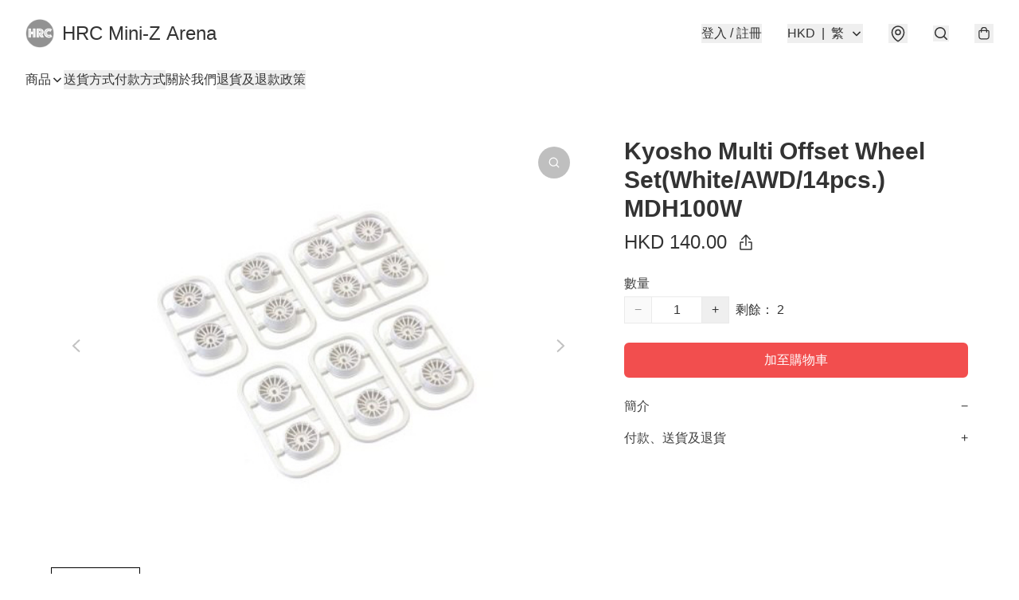

--- FILE ---
content_type: application/javascript
request_url: https://hrcarena.store/fb_pixel_page_view
body_size: -306
content:
(function initFBQ(){var fbPixelUserData = {};fbq('init', "459030905195714", fbPixelUserData, { agent: 'plboutir' });fbq('track', "PageView", {}, { eventID: "b690e8914ecd4d42b1ee9d7a01cd7b0d" });}())